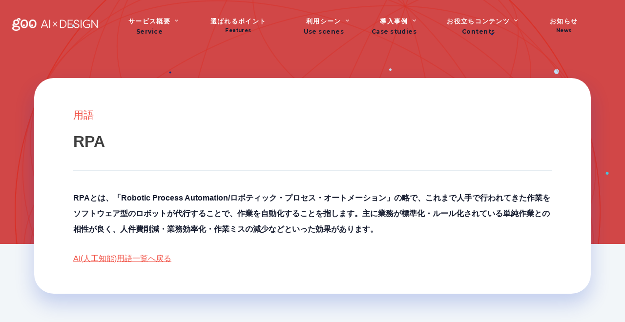

--- FILE ---
content_type: text/html; charset=UTF-8
request_url: https://aixdesign.goo.ne.jp/glossary/rpa/
body_size: 30218
content:
<!doctype html>
<html dir="ltr" lang="ja" prefix="og: https://ogp.me/ns#">
<head>
	<meta charset="UTF-8">
	<meta name="viewport" content="width=device-width, initial-scale=1">
	<link rel="profile" href="https://gmpg.org/xfn/11">
	<link rel="stylesheet" href="/css/sanitize.css" />
	<link rel="stylesheet" href="/css/common.css?ver=20230703" />
	<link rel="stylesheet" href="/css/material.css?ver=20200219" />
	<link rel="stylesheet" href="/css/glossary.css?ver=20200219" /><title>RPA - goo AI x DESIGN(エーアイクロスデザイン)</title>

		<!-- All in One SEO 4.7.0 - aioseo.com -->
		<meta name="description" content="RPAとは、「Robotic Process Automation/ロボティック・プロセス・オートメーション」" />
		<meta name="robots" content="max-image-preview:large" />
		<link rel="canonical" href="https://aixdesign.goo.ne.jp/glossary/rpa/" />
		<meta name="generator" content="All in One SEO (AIOSEO) 4.7.0" />
		<meta property="og:locale" content="ja_JP" />
		<meta property="og:site_name" content="goo AI x DESIGN(エーアイクロスデザイン) -" />
		<meta property="og:type" content="article" />
		<meta property="og:title" content="RPA - goo AI x DESIGN(エーアイクロスデザイン)" />
		<meta property="og:description" content="RPAとは、「Robotic Process Automation/ロボティック・プロセス・オートメーション」" />
		<meta property="og:url" content="https://aixdesign.goo.ne.jp/glossary/rpa/" />
		<meta property="article:published_time" content="2019-09-18T07:02:22+00:00" />
		<meta property="article:modified_time" content="2019-09-18T07:02:22+00:00" />
		<meta name="twitter:card" content="summary_large_image" />
		<meta name="twitter:title" content="RPA - goo AI x DESIGN(エーアイクロスデザイン)" />
		<meta name="twitter:description" content="RPAとは、「Robotic Process Automation/ロボティック・プロセス・オートメーション」" />
		<script type="application/ld+json" class="aioseo-schema">
			{"@context":"https:\/\/schema.org","@graph":[{"@type":"BreadcrumbList","@id":"https:\/\/aixdesign.goo.ne.jp\/glossary\/rpa\/#breadcrumblist","itemListElement":[{"@type":"ListItem","@id":"https:\/\/aixdesign.goo.ne.jp\/#listItem","position":1,"name":"\u5bb6","item":"https:\/\/aixdesign.goo.ne.jp\/","nextItem":"https:\/\/aixdesign.goo.ne.jp\/glossary\/rpa\/#listItem"},{"@type":"ListItem","@id":"https:\/\/aixdesign.goo.ne.jp\/glossary\/rpa\/#listItem","position":2,"name":"RPA","previousItem":"https:\/\/aixdesign.goo.ne.jp\/#listItem"}]},{"@type":"Organization","@id":"https:\/\/aixdesign.goo.ne.jp\/#organization","name":"goo AI x DESIGN(\u30a8\u30fc\u30a2\u30a4\u30af\u30ed\u30b9\u30c7\u30b6\u30a4\u30f3)","url":"https:\/\/aixdesign.goo.ne.jp\/"},{"@type":"WebPage","@id":"https:\/\/aixdesign.goo.ne.jp\/glossary\/rpa\/#webpage","url":"https:\/\/aixdesign.goo.ne.jp\/glossary\/rpa\/","name":"RPA - goo AI x DESIGN(\u30a8\u30fc\u30a2\u30a4\u30af\u30ed\u30b9\u30c7\u30b6\u30a4\u30f3)","description":"RPA\u3068\u306f\u3001\u300cRobotic Process Automation\/\u30ed\u30dc\u30c6\u30a3\u30c3\u30af\u30fb\u30d7\u30ed\u30bb\u30b9\u30fb\u30aa\u30fc\u30c8\u30e1\u30fc\u30b7\u30e7\u30f3\u300d","inLanguage":"ja","isPartOf":{"@id":"https:\/\/aixdesign.goo.ne.jp\/#website"},"breadcrumb":{"@id":"https:\/\/aixdesign.goo.ne.jp\/glossary\/rpa\/#breadcrumblist"},"datePublished":"2019-09-18T16:02:22+09:00","dateModified":"2019-09-18T16:02:22+09:00"},{"@type":"WebSite","@id":"https:\/\/aixdesign.goo.ne.jp\/#website","url":"https:\/\/aixdesign.goo.ne.jp\/","name":"goo AI x DESIGN(\u30a8\u30fc\u30a2\u30a4\u30af\u30ed\u30b9\u30c7\u30b6\u30a4\u30f3)","inLanguage":"ja","publisher":{"@id":"https:\/\/aixdesign.goo.ne.jp\/#organization"}}]}
		</script>
		<!-- All in One SEO -->

<script type="text/javascript" id="wpp-js" src="https://aixdesign.goo.ne.jp/wp/wp-content/plugins/wordpress-popular-posts/assets/js/wpp.min.js" data-sampling="0" data-sampling-rate="100" data-api-url="https://aixdesign.goo.ne.jp/wp-json/wordpress-popular-posts" data-post-id="15" data-token="257b5903c1" data-lang="0" data-debug="0"></script>
<link rel="alternate" type="application/rss+xml" title="goo AI x DESIGN(エーアイクロスデザイン) &raquo; フィード" href="https://aixdesign.goo.ne.jp/feed/" />
<link rel="alternate" type="application/rss+xml" title="goo AI x DESIGN(エーアイクロスデザイン) &raquo; コメントフィード" href="https://aixdesign.goo.ne.jp/comments/feed/" />
<script type="text/javascript">
/* <![CDATA[ */
window._wpemojiSettings = {"baseUrl":"https:\/\/s.w.org\/images\/core\/emoji\/15.0.3\/72x72\/","ext":".png","svgUrl":"https:\/\/s.w.org\/images\/core\/emoji\/15.0.3\/svg\/","svgExt":".svg","source":{"concatemoji":"https:\/\/aixdesign.goo.ne.jp\/wp\/wp-includes\/js\/wp-emoji-release.min.js?ver=6.6.4"}};
/*! This file is auto-generated */
!function(i,n){var o,s,e;function c(e){try{var t={supportTests:e,timestamp:(new Date).valueOf()};sessionStorage.setItem(o,JSON.stringify(t))}catch(e){}}function p(e,t,n){e.clearRect(0,0,e.canvas.width,e.canvas.height),e.fillText(t,0,0);var t=new Uint32Array(e.getImageData(0,0,e.canvas.width,e.canvas.height).data),r=(e.clearRect(0,0,e.canvas.width,e.canvas.height),e.fillText(n,0,0),new Uint32Array(e.getImageData(0,0,e.canvas.width,e.canvas.height).data));return t.every(function(e,t){return e===r[t]})}function u(e,t,n){switch(t){case"flag":return n(e,"\ud83c\udff3\ufe0f\u200d\u26a7\ufe0f","\ud83c\udff3\ufe0f\u200b\u26a7\ufe0f")?!1:!n(e,"\ud83c\uddfa\ud83c\uddf3","\ud83c\uddfa\u200b\ud83c\uddf3")&&!n(e,"\ud83c\udff4\udb40\udc67\udb40\udc62\udb40\udc65\udb40\udc6e\udb40\udc67\udb40\udc7f","\ud83c\udff4\u200b\udb40\udc67\u200b\udb40\udc62\u200b\udb40\udc65\u200b\udb40\udc6e\u200b\udb40\udc67\u200b\udb40\udc7f");case"emoji":return!n(e,"\ud83d\udc26\u200d\u2b1b","\ud83d\udc26\u200b\u2b1b")}return!1}function f(e,t,n){var r="undefined"!=typeof WorkerGlobalScope&&self instanceof WorkerGlobalScope?new OffscreenCanvas(300,150):i.createElement("canvas"),a=r.getContext("2d",{willReadFrequently:!0}),o=(a.textBaseline="top",a.font="600 32px Arial",{});return e.forEach(function(e){o[e]=t(a,e,n)}),o}function t(e){var t=i.createElement("script");t.src=e,t.defer=!0,i.head.appendChild(t)}"undefined"!=typeof Promise&&(o="wpEmojiSettingsSupports",s=["flag","emoji"],n.supports={everything:!0,everythingExceptFlag:!0},e=new Promise(function(e){i.addEventListener("DOMContentLoaded",e,{once:!0})}),new Promise(function(t){var n=function(){try{var e=JSON.parse(sessionStorage.getItem(o));if("object"==typeof e&&"number"==typeof e.timestamp&&(new Date).valueOf()<e.timestamp+604800&&"object"==typeof e.supportTests)return e.supportTests}catch(e){}return null}();if(!n){if("undefined"!=typeof Worker&&"undefined"!=typeof OffscreenCanvas&&"undefined"!=typeof URL&&URL.createObjectURL&&"undefined"!=typeof Blob)try{var e="postMessage("+f.toString()+"("+[JSON.stringify(s),u.toString(),p.toString()].join(",")+"));",r=new Blob([e],{type:"text/javascript"}),a=new Worker(URL.createObjectURL(r),{name:"wpTestEmojiSupports"});return void(a.onmessage=function(e){c(n=e.data),a.terminate(),t(n)})}catch(e){}c(n=f(s,u,p))}t(n)}).then(function(e){for(var t in e)n.supports[t]=e[t],n.supports.everything=n.supports.everything&&n.supports[t],"flag"!==t&&(n.supports.everythingExceptFlag=n.supports.everythingExceptFlag&&n.supports[t]);n.supports.everythingExceptFlag=n.supports.everythingExceptFlag&&!n.supports.flag,n.DOMReady=!1,n.readyCallback=function(){n.DOMReady=!0}}).then(function(){return e}).then(function(){var e;n.supports.everything||(n.readyCallback(),(e=n.source||{}).concatemoji?t(e.concatemoji):e.wpemoji&&e.twemoji&&(t(e.twemoji),t(e.wpemoji)))}))}((window,document),window._wpemojiSettings);
/* ]]> */
</script>
<style id='wp-emoji-styles-inline-css' type='text/css'>

	img.wp-smiley, img.emoji {
		display: inline !important;
		border: none !important;
		box-shadow: none !important;
		height: 1em !important;
		width: 1em !important;
		margin: 0 0.07em !important;
		vertical-align: -0.1em !important;
		background: none !important;
		padding: 0 !important;
	}
</style>
<link rel='stylesheet' id='wp-block-library-css' href='https://aixdesign.goo.ne.jp/wp/wp-includes/css/dist/block-library/style.min.css?ver=6.6.4' type='text/css' media='all' />
<link rel='stylesheet' id='axd_block-cgb-style-css-css' href='https://aixdesign.goo.ne.jp/wp/wp-content/plugins/axd-block/dist/blocks.style.build.css' type='text/css' media='all' />
<style id='classic-theme-styles-inline-css' type='text/css'>
/*! This file is auto-generated */
.wp-block-button__link{color:#fff;background-color:#32373c;border-radius:9999px;box-shadow:none;text-decoration:none;padding:calc(.667em + 2px) calc(1.333em + 2px);font-size:1.125em}.wp-block-file__button{background:#32373c;color:#fff;text-decoration:none}
</style>
<style id='global-styles-inline-css' type='text/css'>
:root{--wp--preset--aspect-ratio--square: 1;--wp--preset--aspect-ratio--4-3: 4/3;--wp--preset--aspect-ratio--3-4: 3/4;--wp--preset--aspect-ratio--3-2: 3/2;--wp--preset--aspect-ratio--2-3: 2/3;--wp--preset--aspect-ratio--16-9: 16/9;--wp--preset--aspect-ratio--9-16: 9/16;--wp--preset--color--black: #000000;--wp--preset--color--cyan-bluish-gray: #abb8c3;--wp--preset--color--white: #ffffff;--wp--preset--color--pale-pink: #f78da7;--wp--preset--color--vivid-red: #cf2e2e;--wp--preset--color--luminous-vivid-orange: #ff6900;--wp--preset--color--luminous-vivid-amber: #fcb900;--wp--preset--color--light-green-cyan: #7bdcb5;--wp--preset--color--vivid-green-cyan: #00d084;--wp--preset--color--pale-cyan-blue: #8ed1fc;--wp--preset--color--vivid-cyan-blue: #0693e3;--wp--preset--color--vivid-purple: #9b51e0;--wp--preset--gradient--vivid-cyan-blue-to-vivid-purple: linear-gradient(135deg,rgba(6,147,227,1) 0%,rgb(155,81,224) 100%);--wp--preset--gradient--light-green-cyan-to-vivid-green-cyan: linear-gradient(135deg,rgb(122,220,180) 0%,rgb(0,208,130) 100%);--wp--preset--gradient--luminous-vivid-amber-to-luminous-vivid-orange: linear-gradient(135deg,rgba(252,185,0,1) 0%,rgba(255,105,0,1) 100%);--wp--preset--gradient--luminous-vivid-orange-to-vivid-red: linear-gradient(135deg,rgba(255,105,0,1) 0%,rgb(207,46,46) 100%);--wp--preset--gradient--very-light-gray-to-cyan-bluish-gray: linear-gradient(135deg,rgb(238,238,238) 0%,rgb(169,184,195) 100%);--wp--preset--gradient--cool-to-warm-spectrum: linear-gradient(135deg,rgb(74,234,220) 0%,rgb(151,120,209) 20%,rgb(207,42,186) 40%,rgb(238,44,130) 60%,rgb(251,105,98) 80%,rgb(254,248,76) 100%);--wp--preset--gradient--blush-light-purple: linear-gradient(135deg,rgb(255,206,236) 0%,rgb(152,150,240) 100%);--wp--preset--gradient--blush-bordeaux: linear-gradient(135deg,rgb(254,205,165) 0%,rgb(254,45,45) 50%,rgb(107,0,62) 100%);--wp--preset--gradient--luminous-dusk: linear-gradient(135deg,rgb(255,203,112) 0%,rgb(199,81,192) 50%,rgb(65,88,208) 100%);--wp--preset--gradient--pale-ocean: linear-gradient(135deg,rgb(255,245,203) 0%,rgb(182,227,212) 50%,rgb(51,167,181) 100%);--wp--preset--gradient--electric-grass: linear-gradient(135deg,rgb(202,248,128) 0%,rgb(113,206,126) 100%);--wp--preset--gradient--midnight: linear-gradient(135deg,rgb(2,3,129) 0%,rgb(40,116,252) 100%);--wp--preset--font-size--small: 13px;--wp--preset--font-size--medium: 20px;--wp--preset--font-size--large: 36px;--wp--preset--font-size--x-large: 42px;--wp--preset--spacing--20: 0.44rem;--wp--preset--spacing--30: 0.67rem;--wp--preset--spacing--40: 1rem;--wp--preset--spacing--50: 1.5rem;--wp--preset--spacing--60: 2.25rem;--wp--preset--spacing--70: 3.38rem;--wp--preset--spacing--80: 5.06rem;--wp--preset--shadow--natural: 6px 6px 9px rgba(0, 0, 0, 0.2);--wp--preset--shadow--deep: 12px 12px 50px rgba(0, 0, 0, 0.4);--wp--preset--shadow--sharp: 6px 6px 0px rgba(0, 0, 0, 0.2);--wp--preset--shadow--outlined: 6px 6px 0px -3px rgba(255, 255, 255, 1), 6px 6px rgba(0, 0, 0, 1);--wp--preset--shadow--crisp: 6px 6px 0px rgba(0, 0, 0, 1);}:where(.is-layout-flex){gap: 0.5em;}:where(.is-layout-grid){gap: 0.5em;}body .is-layout-flex{display: flex;}.is-layout-flex{flex-wrap: wrap;align-items: center;}.is-layout-flex > :is(*, div){margin: 0;}body .is-layout-grid{display: grid;}.is-layout-grid > :is(*, div){margin: 0;}:where(.wp-block-columns.is-layout-flex){gap: 2em;}:where(.wp-block-columns.is-layout-grid){gap: 2em;}:where(.wp-block-post-template.is-layout-flex){gap: 1.25em;}:where(.wp-block-post-template.is-layout-grid){gap: 1.25em;}.has-black-color{color: var(--wp--preset--color--black) !important;}.has-cyan-bluish-gray-color{color: var(--wp--preset--color--cyan-bluish-gray) !important;}.has-white-color{color: var(--wp--preset--color--white) !important;}.has-pale-pink-color{color: var(--wp--preset--color--pale-pink) !important;}.has-vivid-red-color{color: var(--wp--preset--color--vivid-red) !important;}.has-luminous-vivid-orange-color{color: var(--wp--preset--color--luminous-vivid-orange) !important;}.has-luminous-vivid-amber-color{color: var(--wp--preset--color--luminous-vivid-amber) !important;}.has-light-green-cyan-color{color: var(--wp--preset--color--light-green-cyan) !important;}.has-vivid-green-cyan-color{color: var(--wp--preset--color--vivid-green-cyan) !important;}.has-pale-cyan-blue-color{color: var(--wp--preset--color--pale-cyan-blue) !important;}.has-vivid-cyan-blue-color{color: var(--wp--preset--color--vivid-cyan-blue) !important;}.has-vivid-purple-color{color: var(--wp--preset--color--vivid-purple) !important;}.has-black-background-color{background-color: var(--wp--preset--color--black) !important;}.has-cyan-bluish-gray-background-color{background-color: var(--wp--preset--color--cyan-bluish-gray) !important;}.has-white-background-color{background-color: var(--wp--preset--color--white) !important;}.has-pale-pink-background-color{background-color: var(--wp--preset--color--pale-pink) !important;}.has-vivid-red-background-color{background-color: var(--wp--preset--color--vivid-red) !important;}.has-luminous-vivid-orange-background-color{background-color: var(--wp--preset--color--luminous-vivid-orange) !important;}.has-luminous-vivid-amber-background-color{background-color: var(--wp--preset--color--luminous-vivid-amber) !important;}.has-light-green-cyan-background-color{background-color: var(--wp--preset--color--light-green-cyan) !important;}.has-vivid-green-cyan-background-color{background-color: var(--wp--preset--color--vivid-green-cyan) !important;}.has-pale-cyan-blue-background-color{background-color: var(--wp--preset--color--pale-cyan-blue) !important;}.has-vivid-cyan-blue-background-color{background-color: var(--wp--preset--color--vivid-cyan-blue) !important;}.has-vivid-purple-background-color{background-color: var(--wp--preset--color--vivid-purple) !important;}.has-black-border-color{border-color: var(--wp--preset--color--black) !important;}.has-cyan-bluish-gray-border-color{border-color: var(--wp--preset--color--cyan-bluish-gray) !important;}.has-white-border-color{border-color: var(--wp--preset--color--white) !important;}.has-pale-pink-border-color{border-color: var(--wp--preset--color--pale-pink) !important;}.has-vivid-red-border-color{border-color: var(--wp--preset--color--vivid-red) !important;}.has-luminous-vivid-orange-border-color{border-color: var(--wp--preset--color--luminous-vivid-orange) !important;}.has-luminous-vivid-amber-border-color{border-color: var(--wp--preset--color--luminous-vivid-amber) !important;}.has-light-green-cyan-border-color{border-color: var(--wp--preset--color--light-green-cyan) !important;}.has-vivid-green-cyan-border-color{border-color: var(--wp--preset--color--vivid-green-cyan) !important;}.has-pale-cyan-blue-border-color{border-color: var(--wp--preset--color--pale-cyan-blue) !important;}.has-vivid-cyan-blue-border-color{border-color: var(--wp--preset--color--vivid-cyan-blue) !important;}.has-vivid-purple-border-color{border-color: var(--wp--preset--color--vivid-purple) !important;}.has-vivid-cyan-blue-to-vivid-purple-gradient-background{background: var(--wp--preset--gradient--vivid-cyan-blue-to-vivid-purple) !important;}.has-light-green-cyan-to-vivid-green-cyan-gradient-background{background: var(--wp--preset--gradient--light-green-cyan-to-vivid-green-cyan) !important;}.has-luminous-vivid-amber-to-luminous-vivid-orange-gradient-background{background: var(--wp--preset--gradient--luminous-vivid-amber-to-luminous-vivid-orange) !important;}.has-luminous-vivid-orange-to-vivid-red-gradient-background{background: var(--wp--preset--gradient--luminous-vivid-orange-to-vivid-red) !important;}.has-very-light-gray-to-cyan-bluish-gray-gradient-background{background: var(--wp--preset--gradient--very-light-gray-to-cyan-bluish-gray) !important;}.has-cool-to-warm-spectrum-gradient-background{background: var(--wp--preset--gradient--cool-to-warm-spectrum) !important;}.has-blush-light-purple-gradient-background{background: var(--wp--preset--gradient--blush-light-purple) !important;}.has-blush-bordeaux-gradient-background{background: var(--wp--preset--gradient--blush-bordeaux) !important;}.has-luminous-dusk-gradient-background{background: var(--wp--preset--gradient--luminous-dusk) !important;}.has-pale-ocean-gradient-background{background: var(--wp--preset--gradient--pale-ocean) !important;}.has-electric-grass-gradient-background{background: var(--wp--preset--gradient--electric-grass) !important;}.has-midnight-gradient-background{background: var(--wp--preset--gradient--midnight) !important;}.has-small-font-size{font-size: var(--wp--preset--font-size--small) !important;}.has-medium-font-size{font-size: var(--wp--preset--font-size--medium) !important;}.has-large-font-size{font-size: var(--wp--preset--font-size--large) !important;}.has-x-large-font-size{font-size: var(--wp--preset--font-size--x-large) !important;}
:where(.wp-block-post-template.is-layout-flex){gap: 1.25em;}:where(.wp-block-post-template.is-layout-grid){gap: 1.25em;}
:where(.wp-block-columns.is-layout-flex){gap: 2em;}:where(.wp-block-columns.is-layout-grid){gap: 2em;}
:root :where(.wp-block-pullquote){font-size: 1.5em;line-height: 1.6;}
</style>
<link rel='stylesheet' id='wordpress-popular-posts-css-css' href='https://aixdesign.goo.ne.jp/wp/wp-content/plugins/wordpress-popular-posts/assets/css/wpp.css?ver=7.0.1' type='text/css' media='all' />
<link rel='stylesheet' id='axd-style-css' href='https://aixdesign.goo.ne.jp/wp/wp-content/themes/axd/style.css?ver=6.6.4' type='text/css' media='all' />
<link rel="https://api.w.org/" href="https://aixdesign.goo.ne.jp/wp-json/" /><link rel="alternate" title="JSON" type="application/json" href="https://aixdesign.goo.ne.jp/wp-json/wp/v2/glossary/15" /><link rel="EditURI" type="application/rsd+xml" title="RSD" href="https://aixdesign.goo.ne.jp/wp/xmlrpc.php?rsd" />
<link rel='shortlink' href='https://aixdesign.goo.ne.jp/?p=15' />
<link rel="alternate" title="oEmbed (JSON)" type="application/json+oembed" href="https://aixdesign.goo.ne.jp/wp-json/oembed/1.0/embed?url=https%3A%2F%2Faixdesign.goo.ne.jp%2Fglossary%2Frpa%2F" />
<link rel="alternate" title="oEmbed (XML)" type="text/xml+oembed" href="https://aixdesign.goo.ne.jp/wp-json/oembed/1.0/embed?url=https%3A%2F%2Faixdesign.goo.ne.jp%2Fglossary%2Frpa%2F&#038;format=xml" />
            <style id="wpp-loading-animation-styles">@-webkit-keyframes bgslide{from{background-position-x:0}to{background-position-x:-200%}}@keyframes bgslide{from{background-position-x:0}to{background-position-x:-200%}}.wpp-widget-block-placeholder,.wpp-shortcode-placeholder{margin:0 auto;width:60px;height:3px;background:#dd3737;background:linear-gradient(90deg,#dd3737 0%,#571313 10%,#dd3737 100%);background-size:200% auto;border-radius:3px;-webkit-animation:bgslide 1s infinite linear;animation:bgslide 1s infinite linear}</style>
            
</head>

<body class="glossary-template-default single single-glossary postid-15">
<script>
dataLayer = [{'template': 'pc','rwd': 1}];
var u = navigator.userAgent;if((/android/i.test(u)&&/mobile/i.test(u))||(!/ipad/i.test(u)&&/ip(hone|od)/i.test(u))){dataLayer[0].template = 'sp';}
</script>

<!-- Google Tag Manager -->
<noscript><iframe src="//www.googletagmanager.com/ns.html?id=GTM-TD6N6J7"
height="0" width="0" style="display:none;visibility:hidden"></iframe></noscript>
<script>(function(w,d,s,l,i){w[l]=w[l]||[];w[l].push({'gtm.start':
new Date().getTime(),event:'gtm.js'});var f=d.getElementsByTagName(s)[0],
j=d.createElement(s),dl=l!='dataLayer'?'&l='+l:'';j.async=true;j.src=
'//www.googletagmanager.com/gtm.js?id='+i+dl;f.parentNode.insertBefore(j,f);
})(window,document,'script','dataLayer','GTM-TD6N6J7');</script>
<!-- End Google Tag Manager -->

<header id="top">
	<div class="logo">
		<a href="/">
			<picture>
				<source media="(max-width: 750px)" srcset="/images/header1_sp.png" />
				<img src="/images/header1.png" width="205" height="31" srcset="/images/header1_2x.png 2x" alt="goo AI x Design" />
			</picture>
			<picture>
				<source media="(max-width: 750px)" srcset="/images/header1_2_sp.png" />
				<img src="/images/header1_2.png" width="205" height="31" srcset="/images/header1_2_2x.png 2x" alt="goo AI x Design" />
			</picture>
		</a>
	</div>
	<div id="header1">
		<ul>
			<li class="pc pulldown">
				<div class="header1-1-2"><span class="header1-1-2-1">サービス概要</span><span>Service</span></div>
				<ul class="pulldown-content">
					<li>
						<a href="/#index21">
							<img class="header1-1-1-1" src="/images/header1_2.png" width="103" height="15" srcset="/images/header1_2_2x.png 2x" alt="goo AI x Design" />
							<img class="header1-1-1-2" src="/images/header1_2x.png" width="103" height="15" srcset="/images/header1_2x.png 2x" alt="goo AI x Design" />
							とは
						</a>
					</li>
					<li><a href="/#index24">導入の流れ</a></li>
					<li><a href="/technology.html">機能・技術</a></li>
				</ul>
			</li>
			<li class="sp"><a href="/#index21"><span class="header4-1-1">サービス概要</span><img class="header4-1" src="/images/header1_2x.png" width="103" height="15" srcset="/images/header1_2x.png 2x" alt="goo AI x Design" /><br />とは</a></li>
			<li class="sp"><a href="/#index24"><span class="header4-1-1">サービス概要</span>導入の流れ<span>Steps</span></a></li>
			<li class="sp"><a href="/technology.html"><span class="header4-1-1">サービス概要</span>機能・技術<span>Technology</span></a></li>
			<li><a href="/#index22">選ばれる<br class="sp" />ポイント<span>Features</span></a></li>
			<li class="pulldown">
				<div class="header1-1-2"><a href="/#index25" class="header1-1-2-1">利用シーン</a><span>Use scenes</span></div>
				<ul class="pulldown-content pc">
					<li><a href="/usecases/character.html">キャラクター<br>チャットボット</a></li>
					<li><a href="/usecases/agent.html">エージェント<br>チャットボット</a></li>
					<li><a href="/usecases/faq.html">FAQ<br>チャットボット</a></li>
				</ul>
			</li>
			<li class="sp"><a href="/usecases/character.html"><span class="header4-1-1">利用シーン</span>キャラクター<br>チャットボット</a></li>
			<li class="sp"><a href="/usecases/agent.html"><span class="header4-1-1">利用シーン</span>エージェント<br>チャットボット</a></li>
			<li class="sp"><a href="/usecases/faq.html"><span class="header4-1-1">利用シーン</span>FAQ<br>チャットボット</a></li>
			<li class="pulldown pc">
				<div class="header1-1-2"><span class="header1-1-2-1">導入事例</span><span>Case studies</span></div>
				<ul class="pulldown-content pc">
					<li><a href="/#index23">導入事例</a></li>
					<li><a href="/cases/">インタビュー</a></li>
				</ul>
			</li>
			<li class="sp"><a href="/#index23"><span class="header4-1-1">導入事例</span>導入事例<span>Case studies</span></a></li>
			<li class="sp"><a href="/cases/"><span class="header4-1-1">導入事例</span>インタビュー<span>Interview</span></a></li>
			<li class="pulldown pc">
				<div class="header1-1-2"><span class="header1-1-2-1">お役立ちコンテンツ</span><span>Contents</span></div>
				<ul class="pulldown-content pc">
					<li><a href="/column/">コラム</a></li>
					<li><a href="/glossary/">AI用語集</a></li>
				</ul>
			</li>
			<li class="sp"><a href="/column/"><span class="header4-1-1">お役立ちコンテンツ</span>コラム<span>Column</span></a></li>
			<li class="sp"><a href="/glossary/"><span class="header4-1-1">お役立ちコンテンツ</span>AI用語集<span>Glossary</span></a></li>
			<li><a href="/news/">お知らせ<span>News</span></a></li>
    </ul>
    <div id="header011">
    </div>
	</div>
	<div id="header2"></div>
</header>
<main>

<section id="main1">
</section>
<section class="glossary">
  <div class="glossaryContainer article">
          <div class="head">
        <span>用語</span>
        <h1>RPA</h1>
      </div>
      <div class="content">
        
				
<p>RPAとは、「Robotic Process Automation/ロボティック・プロセス・オートメーション」の略で、これまで人手で行われてきた作業をソフトウェア型のロボットが代行することで、作業を自動化することを指します。主に業務が標準化・ルール化されている単純作業との相性が良く、人件費削減・業務効率化・作業ミスの減少などといった効果があります。</p>
		        <a class="back" href="/glossary/">AI(人工知能)用語一覧へ戻る</a>
      </div>
      </div>
</section>


</main>
<footer>
	<div class="breadcrumb">
		<ul itemscope itemtype="http://schema.org/BreadcrumbList"><li itemprop="itemListElement" itemscope itemtype="http://schema.org/ListItem"><a href="https://aixdesign.goo.ne.jp" itemprop="item"><span itemprop="name">HOME</span></a><meta itemprop="position" content="1" /></li><li itemprop="itemListElement" itemscope itemtype="http://schema.org/ListItem"><a href="https://aixdesign.goo.ne.jp/glossary" itemprop="item"><span itemprop="name">用語</span></a><meta itemprop="position" content="2" /></li><li itemprop="itemListElement" itemscope itemtype="http://schema.org/ListItem"><span itemprop="name">RPA</span><meta itemprop="position" content="3" /></li></ul>	</div>
	<nav id="footer-around">
		<h3>関連サービス</h3>
		<ul>
			<li><a href="https://searchsolution.goo.ne.jp/" target="_blank">goo Search Solution</a></li>
			<li><a href="https://aisuite.jp/" target="_blank">AI suite</a></li>
		</ul>
	</nav>
	<section id="footer1">
		<div id="footer11">
			<ul>
			<li><a href="https://www.docomo.ne.jp/corporate/" target="_blank">企業情報</a></li>
			<li><a href="/contact.html">お問い合わせ</a></li>
			<li><a href="/material.html">資料請求</a></li>
			<li><a href="https://www.docomo.ne.jp/utility/privacy/" target="_blank">プライバシーポリシー</a></li>
			<li><a href="http://help.goo.ne.jp/help/article/711/" target="_blank">免責事項</a></li>
			<li><a href="/cookie/" target="_blank">ご利用端末からの情報の外部送信について</a></li>
			</ul>
		</div>
		<div id="footer12">
			<picture>
				<img src="/images/footer1_d.png" width="160" height="33" alt="NTT docomo">
			</picture>
			<span>Copyright 2025 NTT DOCOMO, INC. All rights reserved.</span>
		</div>
	</section>
</footer>

<script type="text/javascript" src="https://aixdesign.goo.ne.jp/wp/../js/jquery.js?ver=20240720" id="jquery-js"></script>
<script type="text/javascript" src="https://aixdesign.goo.ne.jp/wp/wp-includes/js/underscore.min.js?ver=1.13.4" id="underscore-js"></script>
<script type="text/javascript" src="https://aixdesign.goo.ne.jp/wp/wp-includes/js/backbone.min.js?ver=1.5.0" id="backbone-js"></script>
<script type="text/javascript" id="wp-api-request-js-extra">
/* <![CDATA[ */
var wpApiSettings = {"root":"https:\/\/aixdesign.goo.ne.jp\/wp-json\/","nonce":"257b5903c1","versionString":"wp\/v2\/"};
/* ]]> */
</script>
<script type="text/javascript" src="https://aixdesign.goo.ne.jp/wp/wp-includes/js/api-request.min.js?ver=6.6.4" id="wp-api-request-js"></script>
<script type="text/javascript" src="https://aixdesign.goo.ne.jp/wp/wp-includes/js/wp-api.min.js?ver=6.6.4" id="wp-api-js"></script>
<script type="text/javascript" src="https://aixdesign.goo.ne.jp/wp/wp-content/themes/axd/js/navigation.js?ver=20151215" id="axd-navigation-js"></script>
<script type="text/javascript" src="https://aixdesign.goo.ne.jp/wp/wp-content/themes/axd/js/skip-link-focus-fix.js?ver=20151215" id="axd-skip-link-focus-fix-js"></script>
<script type="text/javascript" src="https://aixdesign.goo.ne.jp/wp/wp-content/themes/axd/js/common.js?ver=20220218"></script>
<script type="text/javascript">
piAId = '138881';
piCId = '14631';
piHostname = 'pi.pardot.com';

(function() {
	function async_load(){
		var s = document.createElement('script'); s.type = 'text/javascript';
		s.src = ('https:' == document.location.protocol ? 'https://pi' : 'http://cdn') + '.pardot.com/pd.js';
		var c = document.getElementsByTagName('script')[0]; c.parentNode.insertBefore(s, c);
	}
	if(window.attachEvent) { window.attachEvent('onload', async_load); }
	else { window.addEventListener('load', async_load, false); }
})();
</script>
<script id="tagjs" type="text/javascript">
  (function () {
    var tagjs = document.createElement("script");
    var s = document.getElementsByTagName("script")[0];
    tagjs.async = true;
    tagjs.src = "//s.yjtag.jp/tag.js#site=BE5J8tK";
    s.parentNode.insertBefore(tagjs, s);
  }());
</script>
<noscript>
  <iframe src="//b.yjtag.jp/iframe?c=BE5J8tK" width="1" height="1" frameborder="0" scrolling="no" marginheight="0" marginwidth="0"></iframe>
</noscript>
<!-- Sendenkaigi Ad Platform -->
<script type="text/javascript">
(function(s,m,n,t,a,g,h,d,l,r){d=(s[a]||(s[a]={}))[g]||(s[a][g]={});if(d[h])return;d[h]=function(){(d[h+"_queue"]||(d[h+"_queue"]=[])).push(arguments)};l=m.createElement(n);l.charset="utf-8";l.async=true;l.src=t;r=m.getElementsByTagName(n)[0];r.parentNode.insertBefore(l,r)})(window,document,"script","https://cd.ladsp.com/script/pb_pixel2.js","Smn","AdTag","pixel");
Smn.AdTag.pixel({
"smnAdvertiserId":"00014456"
});
</script>
</body>
</html>


--- FILE ---
content_type: text/css
request_url: https://aixdesign.goo.ne.jp/css/common.css?ver=20230703
body_size: 18190
content:
@charset "utf-8";
@import url('https://fonts.googleapis.com/css?family=Montserrat:300,400,700');

body,
div,
pre,
p,
blockquote,
form,
ul,
ol,
li,
fieldset,
dl,
dt,
dd,
h1,
h2,
h3,
h4,
h5,
h6,
table,
th,
td {
  margin: 0;
  padding: 0;
}
body,
div,
pre,
p,
blockquote,
form,
ul,
ol,
li,
fieldset,
dl,
dt,
dd,
h1,
h2,
h3,
h4,
h5,
h6,
table {
  vertical-align: baseline;
}
article,
aside,
details,
figcaption,
figure,
footer,
header,
menu,
nav,
section,
main {
  display: block;
  margin: 0;
  padding: 0;
}
body,
table {
  font-size: 20px;
  line-height: 1;
  color: black;
}
body {
  font-family: 'Hiragino Kaku Gothic Pro', 'メイリオ', 'ＭＳ Ｐゴシック',
    san-serif;
}
img {
  border: 0;
  max-width: 100%;
  height: auto;
}
.montserrat {
  font-family: 'Montserrat', sans-serif;
}

header {
  height: 100px;
  position: fixed;
  display: flex;
  padding: 0 25px;
  justify-content: space-between;
  top: 0;
  left: 0;
  width: 100%;
  /* min-width: 1140px; */
  z-index: 5;
  box-sizing: border-box;
}
header.scroll {
  background: white;
  box-shadow: 0 10px 20px rgba(92, 11, 4, 0.2);
}
header h1, header .logo {
  /* padding-left: 50px; */
  float: left;
  font-size: 0;
  line-height: 100px;
  flex-shrink: 0;
}
header h1 picture, header .logo picture {
  vertical-align: middle;
}
header h1 picture img, header .logo picture img {
  vertical-align: middle;
}
header h1 picture:last-child, header .logo picture:last-child {
  display: none;
}
header.scroll h1 picture:first-child, header.scroll .logo picture:first-child {
  display: none;
}
header.scroll h1 picture:last-child, header.scroll .logo picture:last-child {
  display: block;
}
#header1 {
  /* float: right; */
  /* min-width: 1430px; */
  /* padding: 0 50px; */
  display: flex;
}
#header1 ul {
  list-style-type: none;
  display: flex;
  flex-flow: row; /* justify-content:space-between; */
  align-items: flex-start;
  justify-content: flex-end;
  /* width: 770px; */
  float: left;
  padding-top: 30px;
  margin-right: 10px;
}
#header1 li {
  text-align: center; /*width: 130px;*/
}
#header1 li.pulldown {
  position: relative;
}
#header1 li.pulldown .header1-1-2 {
  /* width: 180px; */
  padding: 0 15px 20px 15px;
}
#header1 li.pulldown .header1-1-2 .header1-1-2-1 {
  padding: 0 25px 0 25px;
}
#header1 li:nth-child(5) {
  /*width: 140px;margin-right: 10px;*/
}
#header1 li a {
  text-decoration: none;
  display: block;
  font-weight: bold;
  font-size: 13px;
  line-height: 28px;
  letter-spacing: 0.1em;
  color: white;
  padding: 0 30px;
  word-break: keep-all;
}
#header1 li.pulldown .header1-1-2 > *:first-child {
  text-decoration: none;
  display: block;
  font-weight: bold;
  font-size: 13px;
  line-height: 28px;
  letter-spacing: 0.1em;
  color: white;
  position: relative;
}
header.scroll #header1 li a {
  color: #171d30;
}
header.scroll #header1 li.pulldown .header1-1-2 span:first-child {
  color: #171d30;
}
#header1 li a span {
  display: block;
  font-family: 'Montserrat', sans-serif;
  font-weight: 700;
  font-size: 11px;
  line-height: 14px;
  letter-spacing: 0.04em;
  color: #171d30;
}
#header1 li.pulldown .header1-1-2 span:last-child {
  display: block;
  font-family: 'Montserrat', sans-serif;
  font-weight: 700;
  font-size: 12px;
  line-height: 14px;
  letter-spacing: 0.04em;
  color: #171d30;
}
header.scroll #header1 li a span {
  font-weight: 300;
  color: #cc3333;
}
header.scroll #header1 li.pulldown a:first-child {
  color: #171d30;
}
header.scroll #header1 li.pulldown .header1-1-2 span:last-child {
  font-weight: 300;
  color: #cc3333;
}
#header011 {
  /* width: 34%; */
  display: flex;
  flex-direction: row-reverse;
}
#header11 {
  padding-right: 20px;
  padding-top: 20px;
}
#header11:first-child {
  padding-right: 0;
}
#header11 a {
  display: block;
  text-decoration: none;
  width: 180px;
  height: 60px;
  font-size: 18px;
  color: #171d30;
  font-family: 'Montserrat', sans-serif;
  font-weight: 700;
  text-align: center;
  border-radius: 6px;
  background: white;
  box-shadow: 0 10px 20px rgba(92, 11, 4, 0.2);
  transition: opacity 0.3s;
  display: flex;
  justify-content: center;
  align-items: center;
  line-height: 1.3;
}
header.scroll #header11:first-child a {
  background: #f15246;
  box-shadow: none;
  color: #fff;
}
header.scroll #header11:last-child a {
  background: #24367a;
  box-shadow: none;
  color: #fff;
}
#header1 ul li ul.pulldown-content{
  display: none;
  flex-wrap: wrap;
  justify-content: center;
  background-color: #fff;
  padding-top: 0;
  margin: auto;
  border-radius: 10px;
  overflow: hidden;
  position: absolute;
  top: 57px;
  left: -50%;
  right: -50%;
  width: 180px;
  box-shadow: 0 10px 20px rgba(92, 11, 4, 0.2);
}
#header1 ul li ul.pulldown-content li {
  width: 100%;
}
#header1 ul li ul.pulldown-content li a {
  color: #000;
  padding: 12px 20px;
  line-height: 1.3;
}
.br-pc {
  display: none;
}
#header2 {
  display: none;
}

main {
  min-width: 1140px;
}
#main1 {
  background: rgba(204, 51, 51, 0.9) url(../images/main1.png) no-repeat;
  background-position: calc(50% + 55px) center;
  background-size: 1330px 500px;
  height: 500px;
  display: flex;
  flex-flow: row wrap;
  justify-content: center;
  align-items: center;
  box-sizing: border-box;
}
#main1 h2, #main1 h1 {
  font-size: 79px;
  line-height: 104px;
  color: white;
  font-weight: normal;
  text-align: center;
  position: relative;
  width: 100%;
}
#main1 h2 span, #main1 h1 span, #main1 p span {
  display: block;
  font-size: 40px;
  line-height: 40px;
  letter-spacing: 0.1em;
  color: white;
  font-weight: bold;
}


#main1 h2 span.sub, #main1 h1 span.sub, #main1 p span.sub {
  position: absolute;
  font-size: 24px;
  bottom: -84px;
  width: 100%;
  text-align: center;
}
#main1 h2 span.sub::before, #main1 h2 span.sub::after, #main1 h1 span.sub::before, #main1 h1 span.sub::after, #main1 p span.sub::before, #main1 p span.sub::after {
  content: '―';
  margin: 0 0.5em;
}
footer {
  background: #24367a;
}
footer .breadcrumb {
  background-color: #7682ac;
}
footer .breadcrumb ul {
  width: 1140px;
  margin: 0 auto;
  list-style-type: none;
  display: flex;
  color: #fff;
  font-size: 13px;
  padding: 13px 0;
}
footer .breadcrumb ul li {
  margin-right: 1em;
}
footer .breadcrumb ul li::after {
  content: '　/';
}
footer .breadcrumb ul li:last-child::after {
  content: '';
}
footer .breadcrumb ul li a {
  color: #fff;
  text-decoration: none;
}
footer .breadcrumb ul li a:hover {
  text-decoration: underline;
}
#footer-around {
	background: #24367A;
	border-bottom: 1px solid rgba(255, 255, 255, 0.1);
}
#footer-around h3 {
	font-weight: 600;
	font-size: 16px;
	line-height: 160%;
	letter-spacing: 0.04em;
	color: #FFF;
	margin-bottom: 12px;
}
#footer-around ul {
	list-style-type: none;
	color: #FFF;
	font-weight: 300;
	font-size: 14px;
	line-height: 150%;
	letter-spacing: 0.04em;
}
#footer-around li a {
	color: #FFF;
	text-decoration: none;
}
#footer1 {
  height: 150px;
  box-sizing: border-box;
  padding: 55px 0;
  display: flex;
  flex-flow: row-reverse wrap;
  justify-content: space-between;
  align-items: flex-start;
  width: 1140px;
  margin: 0 auto;
}
#footer11 ul {
  list-style-type: none;
  font-size: 14px;
  line-height: 35px;
  width: 600px;
  margin: 0;
}
#footer11 li {
  padding-left: 30px;
  float: left;
}
#footer11 li a {
  color: white;
  text-decoration: none;
}
#footer12 {
  font-size: 12px;
  line-height: 31px;
  color: white;
}
#footer12 picture {
  margin-right: 17px;
  font-size: 0;
}
#footer12 picture img {
  vertical-align: -9px;
}

.wp-block-image figcaption {
  margin-top: .5em;
  margin-bottom: 1em;
  color: #555d66;
  text-align: center;
  font-size: 13px
}


@media screen and (max-width: 1725px) and (min-width: 751px) {
  #header1 li.pulldown .header1-1-2 {
    padding: 0 0 20px;
  }
}

@media screen and (max-width: 1690px) and (min-width: 1511px) {
  #header1 li a {
    padding: 0 25px;
  }
  #header1 li.pulldown .header1-1-2 .header1-1-2-1 {
    padding: 0 20px 0 15px;
  }
}

@media screen and (max-width: 1510px) and (min-width: 1206px) {
  #header1 li a {
    padding: 0 15px;
  }
  #header1 li.pulldown .header1-1-2 .header1-1-2-1 {
    padding: 0 15px;
  }
}

@media screen and (max-width: 1205px) and (min-width: 751px) {
  #header1 li.pulldown .header1-1-2 .header1-1-2-1 {
    padding: 0 15px 0 0;
  }
}

@media screen and (max-width: 1440px) and (min-width: 751px) {
  header {
    padding: 0 8px 0 25px;
  }
  header h1, header .logo {
    /* padding-left: 1.93%; */
  }
  header h1 picture img, header .logo picture img {
    width: 175px;
    height: auto;
  }
  #header1 {
    /* width: 78%; */min-width: auto;
  }
  #header1 ul {
    width: 997px;
    justify-content: space-between;
    margin-right: 20px;
    flex-wrap: nowrap;
  }
  /* #header1 li {width:14%;} */
  #header1 li.pulldown {
    font-size: 12px;
  }
  #header1 li.pulldown .header1-1-2 > *:first-child {
    font-size: 13px;
  }
  #header1 li:nth-child(2) {
    width: 20%;
  }
  #header1 li:nth-child(4) {
    width: 15%;
  }
  #header1 li:nth-child(5) {
    margin-right: 0;
  }
  #header1 li a {
    padding: 0 20px;
    font-size: 13px;
    word-break: keep-all;
  }
  #header1 li a span {
    font-size: 10px;
    line-height: 1;
  }
  #header1 li.pulldown .header1-1-2 {
    padding: 0 0 20px;
  }
  #header1 ul li ul.pulldown-content li a {
    padding: 12px 17px;
  }
  #header011 {
    width: 15%;
    min-width: 130px;
    flex-direction: column;
    justify-content: center;
  }
  #header11 {
    padding-right: 0;
    /* width: 43%; */
    /* margin: 0 2.5%; */
    display: inline-block;
    padding: 0;
  }
  #header11:first-of-type {
    margin-bottom: 4px;
  }
  #header11 a {
    width: 100%;
    font-size: 13px;
    height: auto;
    padding: 1em;
    box-sizing: border-box;
    display: inline-block;
  }
  .br-pc {
    display: block;
  }
}
@media screen and (min-width: 751px) {
  .sp {
    display: none;
  }
  .imgswap :last-child {
    display: none;
  }

  header #header1 li a:hover {
    color: #3b65ff;
  }
  header #header1 li a:hover span {
    color: #3b65ff;
  }
  header.scroll #header1 li a:hover {
    color: #3b65ff;
  }
  header.scroll #header1 li a:hover span {
    color: #3b65ff;
  }
  #header11 a:hover {
    opacity: 0.5;
  }
  #header1 ul li.pulldown:hover .pulldown-content{
    display: block;
  }
  #header1 ul .pulldown-content li a:hover {
    background-color: #3b65ff;
    color: #fff;
  }
  #header1 .header1-1-2 .header1-1-2-1::after {
    content: '';
    width: 5px;
    height: 5px;
    border-bottom: solid 1px #fff;
    border-right: solid 1px #fff;
    top: calc(50% / 1.7);
    transform: rotate(45deg);
    position: absolute;
    margin-left: 10px;
  }
  header.scroll #header1 .header1-1-2 .header1-1-2-1::after {
    content: '';
    width: 5px;
    height: 5px;
    border-bottom: solid 1px #000;
    border-right: solid 1px #000;
    top: calc(50% / 1.7);
    transform: rotate(45deg);
    position: absolute;
    margin-left: 10px;
  }
  #header1 ul .pulldown-content li:first-of-type a {
    display: flex;
    align-items: center;
    justify-content: center;
  }
  #header1 ul .pulldown-content li:first-of-type a img {
    padding-right: 5px;
  }
  #header1 ul .pulldown-content li:first-of-type .header1-1-1-2 {
    display: none;
  }
  #header1 ul .pulldown-content li:first-of-type a:hover .header1-1-1-1 {
    display: none;
  }
  #header1 ul .pulldown-content li:first-of-type a:hover .header1-1-1-2 {
    display: block;
  }
	#footer-around {
		padding: 30px calc(50% - 570px);
	}
	#footer-around li {
		display: inline-block;
		margin-right: 24px;
	}	
	#footer-around li a:hover {
		text-decoration: underline;
	}
}
@media screen and (max-width: 750px) {
  .pc {
    display: none;
  }
  .br-pc {
    display: none;
  }
  .imgswap :first-child {
    display: none;
  }

  p,
  h1,
  h2,
  h3,
  h4,
  h5,
  h6 {
    max-height: 100%;
  }
  body {
    -webkit-text-size-adjust: 100%;
  }

  header {
    height: 120px;
    min-width: 0;
  }
  header h1, header .logo {
    line-height: 120px;
    z-index: 3;
    position: relative;
  }
  header h1 img, header .logo img {
    height: 50px;
    width: auto;
  }
  header.scroll.menu h1 picture:first-child {
    display: block;
  }
  header.scroll.menu h1 picture:last-child {
    display: none;
  }
  #header1 {
    float: none;
    width: 100%;
    height: 100%;
    min-width: auto;
    display: none;
    position: fixed;
    top: 0;
    left: 0;
    background: #24367a; /* url(../images/header1_sp.png) no-repeat 50px 34px*/
    box-sizing: border-box;
    padding-top: 150px;
    padding-bottom: 25px;
    overflow-y: auto;
  }
  header.menu #header1 {
    display: block;
  }
  #header1 ul {
    width: 650px;
    float: none;
    padding-top: 0;
    margin: 0 auto 25px;
    justify-content: space-between;
    flex-wrap: wrap;
  }
  #header1 li {
    width: 320px;
  }
  #header1 li.pulldown {
    width: 320px;
  }
  #header1 li.pulldown:nth-of-type(6) {
    width: 320px;
    position: relative;
  }
  #header1 li.pulldown:nth-of-type(6) .header1-1-2 {
    padding: 0;
  }
  #header1 li.pulldown .header1-1-2 > *:first-child {
    font-size: 32px;
    padding-top: 126px;
    line-height: 52px;
  }
  header.scroll #header1 li.pulldown .header1-1-2 > *:first-child {
    color: #fff;
  }
  #header1 li:nth-of-type(5) {
    width: 320px;
    margin-right: 0;
  }
  #header1 li:nth-of-type(2) .header4-1 {
    width: 255px;
    position: relative;
    top: 8px;
  }
  #header1 li:nth-of-type(3) a {
    padding-top: 100px;
  }
  #header1 li:nth-of-type(4) a {
    padding-top: 100px;
  }
  #header1 li:nth-of-type(5) a {
    padding-top: 100px;
  }
  #header1 li.sp:nth-of-type(11) a,
  #header1 li.sp:nth-of-type(12) a,
  #header1 li.sp:nth-of-type(14) a,
  #header1 li.sp:nth-of-type(15) a {
    padding-top: 100px;
  }
  #header1 li a {
    height: 320px;
    border-radius: 160px;
    background: #1d2d6c;
    font-size: 32px;
    line-height: 52px;
    letter-spacing: 0;
    box-sizing: border-box;
    padding-top: 126px;
    margin-bottom: 10px;
  }
  #header1 li:first-of-type .header1-1-2 {
    height: 320px;
    border-radius: 160px;
    background: #1d2d6c;
    box-sizing: border-box;
    padding-top: 126px;
    margin-bottom: 10px;
  }
  #header1 li:first-of-type .header1-1-2 span:first-child {
    font-size: 32px;
    line-height: 52px;
    letter-spacing: 0;
  }
  header #header1 li.pulldown .header1-1-2 {
    position: relative;
  }
  #header1 li:nth-child(2) a, #header1 li:nth-child(7) a,#header1 li:nth-child(8) a,#header1 li:nth-child(9) a {
    padding-top: 95px;
  }
  #header1 li:nth-child(6) {
    display: block;
  }
  header.scroll #header1 li a {
    color: white;
  }
  header.scroll #header1 li.pulldown .header1-1-2 {
    padding: 0;
  }
  header.scroll #header1 li.pulldown .header1-1-2 span:first-child {
    color: white;
  }
  #header1 li a span {
    font-size: 24px;
    line-height: 28px;
    letter-spacing: 0.02em;
    color: #83b2d2;
    opacity: 1;
    font-weight: bold;
    margin-top: 6px;
  }
  #header1 li a .header4-1-1 {
    font-size: 22px;
    margin-bottom: 10px;
    margin-top: 0;
    font-weight: normal;
  }
  #header1 li.pulldown .header1-1-2 span:last-child {
    font-size: 24px;
    line-height: 28px;
    letter-spacing: 0.02em;
    color: #83b2d2;
    opacity: 1;
    font-weight: 400;
    margin-top: 6px;
    position: absolute;
    left: 0;
    right: 0;
    top: 180px;
    font-family: 'Montserrat', sans-serif;
    font-weight: bold;
  }
  header.scroll #header1 li a span {
    color: #83b2d2;
    font-weight: bold;
    opacity: 1;
  }
  header.scroll #header1 li.pulldown .header1-1-2 span:last-child {
    color: #83b2d2;
    font-weight: 400;
    opacity: 1;
    position: absolute;
    margin: auto;
    left: 0;
    right: 0;
    bottom: 118px;
    font-weight: bold;
  }
  #header011 {
    width: 100%;
    display: block;
  }
  #header11 {
    float: none;
    padding-right: 0;
    padding-top: 0;
    width: 650px;
    margin: 50px auto;
  }
  #header11 a {
    width: auto;
    height: 120px;
    line-height: 120px;
    font-size: 32px;
    border-radius: 8px;
    box-shadow: none;
  }
  header.scroll #header11:first-child a {
    background: white;
    color: #171d30;
  }
  header.scroll #header11:last-child a {
    background: white;
    color: #171d30;
  }
  #header2 {
    display: block;
    width: 120px;
    height: 120px;
    border-radius: 60px;
    background: #e8ecf2 url(../images/header2.png) no-repeat center;
    position: absolute;
    top: 20px;
    right: 20px;
    box-shadow: 0 10px 20px rgba(92, 11, 4, 0.2);
  }
  header.menu #header2 {
    background-image: url(../images/header2_close.png);
    box-shadow: 0 20px 40px rgba(92, 11, 4, 0.2);
  }

  main {
    min-width: 0;
    overflow: hidden;
  }
  #main1 {
    background: rgba(204, 51, 51, 0.9) url(../images/main1_sp.png) no-repeat
      center bottom;
    height: 480px;
    padding-top: 45px;
  }
  #main1 h2, #main1 h1 {
    font-size: 81px;
    line-height: 125px;
  }
  #main1 h2 span.sub, #main1 h1 span.sub {
    font-size: 28px;
  }

  footer {
    height: auto;
    padding: 0;
  }
  #footer-around {
		padding: 56px;
		text-align: center;
	}
	#footer-around h3 {
		margin-bottom: 32px;
    font-size: 28px;
	}
	#footer-around ul {
    font-size: 26px;
	}
	#footer-around li {
		display: block;
		margin-bottom: 24px;
	}
	#footer-around li:last-child {
		margin-bottom: 0;
	}
  footer .breadcrumb ul {
    width: 100%;
    font-size: 22px;
    padding: 30px 40px;
    box-sizing: border-box;
  }
  #footer1 {
    display: block;
    width: auto;
    height: auto;
    padding-top: 58px;
  }
  #footer11 ul {
    font-size: 17px;
    line-height: 31px;
    margin-bottom: 53px;
    text-align: center;
    width: auto;
  }
  #footer11 li {
    padding: 0 8px;
    float: none;
    display: inline-block;
  }
  #footer12 {
    font-size: 22px;
    line-height: 52px;
    text-align: center;
  }
  #footer12 picture {
    margin-right: 0;
    display: block;
    margin-bottom: 25px;
  }
  #footer12 picture img {
    width: 291px;
    height: 57px;
  }
}


--- FILE ---
content_type: text/css
request_url: https://aixdesign.goo.ne.jp/css/material.css?ver=20200219
body_size: 2310
content:
@charset "utf-8";

#material1{width: 70%;height: 100%;position: relative;top:160px;}
.material11{width: 100%;border-radius: 40px;background: white;position: absolute;top: 0;left: 50%;-webkit-transform:translateX(-50%);transform:translateX(-50%);box-shadow: 0 20px 40px rgba(6,46,196,.2);display: -webkit-box;display: flex;-webkit-box-orient: horizontal;-webkit-box-direction: normal;flex-flow: row wrap;}
.material11c{width:100%;padding: 60px;}
#main1 h1.material11c1, .material11c1{width: 100%; color: #171d30; text-align: left}
#main1 h1.material11c1 span.material11c11, .material11c11{font-size: 18px;font-weight: 600;color: #171d30;line-height: 1.8; letter-spacing: 0;}
#main1 h1.material11c1 span.material11c11.big, .material11c11.big{font-size: 24px;}
.material11c2{display: -webkit-box;display: flex;}
.material11c21{width: 50%;height: 100%;margin: 20px 10px 0 0;}
.material11c22{width: 50%;height: 100%;margin: 20px 0 0 10px;}
.material11c221{font-size: 13.5px;line-height: 1.8;font-weight: 600;color: #171d30}
.material11c221.important{color: #f15246;padding: 20px 0 10px;}
.index51c2 input::-webkit-input-placeholder{color: #83b2d2;}
.index51c2 input::-moz-placeholder{color: #83b2d2;}
.index51c2 input:-ms-input-placeholder{color: #83b2d2;}
.index51c2 input::-ms-input-placeholder{color: #83b2d2;}
.index51c2 input::placeholder{color: #83b2d2;}
#kojin1 {
  width: 100%;
  text-align: center;
}
.kojin11 {
  font-size: 13px;
  line-height: 1.5;
  margin: 0 0 50px;
  color: #171d30;
  font-weight: 600;
  letter-spacing: 0.8px;
}
.kojin11 a{color: #f15246;}
#contact51 p{font-size: 24px;letter-spacing: 1.2px;}
.spNewLine{display: none;}

@media screen and (min-width: 1141px){
  #index5.contact5 {background: #f2f6f9;padding: 25vw 0 7vw;}
}

@media screen and (max-width: 1140px){
  #index5.contact5 {background: #f2f6f9;padding: 300px 0 140px;}
}

@media screen and (max-width: 750px){
  .material11c2{display: block;}
  #main1 h1.material11c1 span.material11c11, .material11c11{font-size: 16px;}
  #main1 h1.material11c1 span.material11c11.big, .material11c11.big{font-size: 20px;}
  .material11c21{width: 100%;}
  .material11c22{width: 100%;}
  #index5.contact5{padding-top: 75vw;}
  #index5.contact5.long{padding-top: 100vw;}
  .spNewLine{display: block;}
  .kojin11 {
    font-size: 24px;
  }
}

--- FILE ---
content_type: text/css
request_url: https://aixdesign.goo.ne.jp/css/glossary.css?ver=20200219
body_size: 4408
content:
section.glossary {
  background-color: #f2f6f9;
  padding: 100px 0;
}
section.glossary p {
  text-align: center;
  margin-bottom: 70px;
  color: #171d30;
  font-size: 18px;
  font-weight: bold;
}
section.glossary .glossaryContainer {
  width: 1140px;
  margin: 0 auto;
  background-color: #fff;
  padding: 50px 60px 32px;
  border-radius: 40px;
  box-shadow: 0px 20px 40px 0px rgba(6, 46, 196, 0.2);
  margin-bottom: 80px;
}
section.glossary .glossaryContainer .syllabary {
  display: -webkit-box;
  display: flex;
  padding-bottom: 30px;
  margin-bottom: 30px;
  border-bottom: 1px solid #e5ecf1;
}
section.glossary .glossaryContainer .syllabary:last-child {
  margin: 0;
  padding: 0;
  border: none;
}
section.glossary .glossaryContainer .syllabary h3 {
  color: #f15246;
  font-size: 23px;
  margin-right: 35px;
  flex-shrink: 0;
}
section.glossary .glossaryContainer .syllabary ul {
  list-style-type: none;
  display: -webkit-box;
  display: flex;
  flex-wrap: wrap;
  margin-top: -8px;
}
section.glossary .glossaryContainer .syllabary ul li {
  margin-right: 1em;
  font-size: 18px;
}
section.glossary .glossaryContainer .syllabary ul li::before {
  content: '･';
  color: #97b6d6;
}
section.glossary .glossaryContainer .syllabary ul li a {
  text-decoration: none;
  color: #24367a;
  line-height: 2;
  font-size: 16px;
  font-weight: bold;
}
section.glossary .glossaryContainer .syllabary ul li a:hover {
  color: #3b65ff;
}


section.glossary .glossaryContainer.article {
  margin-top: -440px;
  min-height: 390px;
  padding: 60px 80px;
}
section.glossary .glossaryContainer.article .head {
  border-bottom: 1px solid #e5ecf1;
  margin-bottom: 40px;
}
section.glossary .glossaryContainer.article .head span {
  display: block;
  color: #f15246;
  font-size: 21px;
  margin-bottom: 15px;
}
section.glossary .glossaryContainer.article .head h1 {
  font-size: 32px;
  margin-bottom: 35px;
}
section.glossary .glossaryContainer.article .content {
}
section.glossary .glossaryContainer.article .content p {
  text-align: left;
  font-size: 16px;
  margin-bottom: 2em;
  line-height: 2;
}
section.glossary .glossaryContainer.article .content a.back {
  font-size: 16px;
  color: #f15246;
}


section.glossary .contact {
  text-align: center;
}
section.glossary .contact a {
  text-decoration: none;
  color: #fff;
  width: 320px;
  display: -webkit-box;
  display: flex;
  -webkit-box-pack: center;
          justify-content: center;
  -webkit-box-align: center;
          align-items: center;
  border-radius: 35px;
  background-color: #4ccf96;
  height: 70px;
  margin: 0 auto;
  box-shadow: 0px 10px 30px 0px rgba(6, 46, 196, 0.2);
  -webkit-transition: opacity .3s;
  transition: opacity .3s;
}

section.glossary .contact a:hover {
  opacity: 0.5;
}

@media screen and (max-width: 750px) {
  section.glossary {
    padding: 100px 40px;
  }
  section.glossary p {
    font-size: 36px;
    line-height: 1.7777;
  }
  section.glossary .glossaryContainer {
    width: auto;
    padding: 60px 40px;
    margin-bottom: 100px;
    box-shadow: 0px 40px 80px 0px rgba(6, 46, 196, 0.2);
  }
  section.glossary .glossaryContainer .syllabary {
    -webkit-box-orient: vertical;
    -webkit-box-direction: normal;
            flex-direction: column;
    margin-bottom: 40px;
  }
  section.glossary .glossaryContainer .syllabary h3 {
    font-size: 36px;
    margin-bottom: 20px;
  }
  section.glossary .glossaryContainer .syllabary ul {
    margin-top: 0;
  }
  section.glossary .glossaryContainer .syllabary ul li {
    font-size: 32px;
  }
  section.glossary .glossaryContainer .syllabary ul li a {
    font-size: 22px;
  }


  section.glossary .glossaryContainer.article {
    margin-top: -400px;
    min-height: 390px;
    padding: 80px 50px 110px;
  }
  section.glossary .glossaryContainer.article .head {
    margin-bottom: 50px;
  }
  section.glossary .glossaryContainer.article .head span {
    font-size: 32px;
    margin-bottom: 20px;
  }
  section.glossary .glossaryContainer.article .head h1 {
    font-size: 48px;
    margin-bottom: 50px;
  }
  section.glossary .glossaryContainer.article .content {
  }
  section.glossary .glossaryContainer.article .content p {
    font-size: 28px;
  }
  section.glossary .glossaryContainer.article .content a.back {
    font-size: 28px;
  }


  section.glossary .contact a {
    width: 100%;
    font-size: 28px;
    height: 120px;
    border-radius: 60px;
  }
}

--- FILE ---
content_type: text/css
request_url: https://aixdesign.goo.ne.jp/wp/wp-content/plugins/axd-block/dist/blocks.style.build.css
body_size: 4887
content:
.wp-block-cgb-block-axd-block{background:#ff4500;border:0.2rem solid #292929;color:#292929;margin:0 auto;max-width:740px;padding:2rem}
.wp-block-axd-material{margin:40px 0;text-align:center}.wp-block-axd-material a{width:400px;height:60px;display:inline-block;text-decoration:none;color:#FFFFFF;font-size:18px;line-height:30px;font-weight:bold;letter-spacing:0.02em;-webkit-box-sizing:border-box;box-sizing:border-box;background:#23367A;-webkit-box-shadow:0px 5px 5px rgba(6,46,196,0.1);box-shadow:0px 5px 5px rgba(6,46,196,0.1);border-radius:6px;padding:15px}.wp-block-axd-material a::before{content:'';display:inline-block;width:32px;height:32px;background:url(/images/icon_download.svg) no-repeat center/contain;margin-right:10px;vertical-align:middle}.wp-block-axd-material a:hover,.wp-block-axd-material a:active,.wp-block-axd-material a:visited{color:#FFFFFF}@media only screen and (min-width: 751px){.wp-block-axd-material a{-webkit-transition:opacity 0.3s;-o-transition:opacity 0.3s;transition:opacity 0.3s}.wp-block-axd-material a:hover{opacity:0.5}}@media only screen and (max-width: 750px){.wp-block-axd-material{margin:50px 0}.wp-block-axd-material a{display:block;width:auto;height:120px;font-size:36px;line-height:60px;-webkit-box-shadow:0px 10px 10px rgba(6,46,196,0.1);box-shadow:0px 10px 10px rgba(6,46,196,0.1);border-radius:12px;padding:30px}.wp-block-axd-material a::before{width:64px;height:64px;margin-right:20px}}
.wp-block-axd-contact{margin:40px 0;text-align:center}.wp-block-axd-contact a{width:400px;height:60px;display:inline-block;text-decoration:none;color:#FFFFFF;font-size:18px;line-height:30px;font-weight:bold;letter-spacing:0.02em;-webkit-box-sizing:border-box;box-sizing:border-box;background:#F25247;-webkit-box-shadow:0px 5px 5px rgba(6,46,196,0.1);box-shadow:0px 5px 5px rgba(6,46,196,0.1);border-radius:6px;padding:15px}.wp-block-axd-contact a::before{content:'';display:inline-block;width:32px;height:32px;background:url(/images/icon_mail.svg) no-repeat center/contain;margin-right:10px;vertical-align:middle}.wp-block-axd-contact a:hover,.wp-block-axd-contact a:active,.wp-block-axd-contact a:visited{color:#FFFFFF}@media only screen and (min-width: 751px){.wp-block-axd-contact a{-webkit-transition:opacity 0.3s;-o-transition:opacity 0.3s;transition:opacity 0.3s}.wp-block-axd-contact a:hover{opacity:0.5}}@media only screen and (max-width: 750px){.wp-block-axd-contact{margin:50px 0}.wp-block-axd-contact a{display:block;width:auto;height:120px;font-size:36px;line-height:60px;-webkit-box-shadow:0px 10px 10px rgba(6,46,196,0.1);box-shadow:0px 10px 10px rgba(6,46,196,0.1);border-radius:12px;padding:30px}.wp-block-axd-contact a::before{width:64px;height:64px;margin-right:20px}}
#column11.withSide .columnArticleWrapper article.columnArticle .columnContent .wp-block-axd-related-post{margin:40px 0}#column11.withSide .columnArticleWrapper article.columnArticle .columnContent .wp-block-axd-related-post a{display:block;text-decoration:none;-webkit-box-sizing:border-box;box-sizing:border-box;border:2px solid #E6E6E6;border-radius:6px;padding:25px 25px 25px 20px}@media only screen and (min-width: 751px){#column11.withSide .columnArticleWrapper article.columnArticle .columnContent .wp-block-axd-related-post a{-webkit-transition:opacity 0.3s;-o-transition:opacity 0.3s;transition:opacity 0.3s}#column11.withSide .columnArticleWrapper article.columnArticle .columnContent .wp-block-axd-related-post a:hover{opacity:0.5}}#column11.withSide .columnArticleWrapper article.columnArticle .columnContent .wp-block-axd-related-post a img{float:left;width:150px;margin-right:25px;height:auto}#column11.withSide .columnArticleWrapper article.columnArticle .columnContent .wp-block-axd-related-post a h3{color:#24367A;font-weight:bold;font-size:16px;line-height:24px;margin:0 0 5px;border-left:none;padding:0;clear:none}#column11.withSide .columnArticleWrapper article.columnArticle .columnContent .wp-block-axd-related-post a p{color:#A9ADC1;font-size:14px;line-height:24px;letter-spacing:0.02em;margin:0;text-align:justify}@media only screen and (max-width: 750px){#column11.withSide .columnArticleWrapper article.columnArticle .columnContent .wp-block-axd-related-post{margin:50px 0}#column11.withSide .columnArticleWrapper article.columnArticle .columnContent .wp-block-axd-related-post a{border-width:4px;border-radius:12px;padding:26px 20px 20px}#column11.withSide .columnArticleWrapper article.columnArticle .columnContent .wp-block-axd-related-post a img{width:200px;margin-right:30px;margin-bottom:26px}#column11.withSide .columnArticleWrapper article.columnArticle .columnContent .wp-block-axd-related-post a h3{font-size:28px;line-height:42px;margin:0 0 26px;width:auto}#column11.withSide .columnArticleWrapper article.columnArticle .columnContent .wp-block-axd-related-post a p{clear:both;font-size:24px;line-height:36px;text-align:left}}


--- FILE ---
content_type: application/javascript
request_url: https://aixdesign.goo.ne.jp/wp/wp-content/themes/axd/js/common.js?ver=20220218
body_size: 3983
content:
(function ($) {
	function AMY() {
		this.copyright = 'Ameya';
		this.issp = false;
	}
	AMY.prototype = {
		switchViewport:function(){
			var ua = navigator.userAgent,scrtop;
			if ((ua.indexOf('iPhone') > 0) || ua.indexOf('iPod') > 0 || (ua.indexOf('Android') > 0 && ua.indexOf('Mobile') > 0)) {
				$('body').addClass('issp');
				am.issp = true;
				$('head').prepend('<meta name="viewport" content="width=750" />');
			}else{
				$('body').addClass('ispc');
				$('head').prepend('<meta name="viewport" content="width=1200" />');
			}
			if (window.ontouchstart===null) {
				$('body').addClass('cantouch');
			} else {
				$('body').addClass('cannottouch');
			}
		},
		scrollHeader: function () {
			const header = $('header');
			var	threashold = $('[data-scroll=true]').offset() ? $('[data-scroll=true]').offset().top : $('main>:first-child').height();
			if ('/cases/'==location.pathname || /\/column\/.*/.test(location.pathname) || /\/glossary\/.*/.test(location.pathname)) {
				if (am.issp) {
					threashold -=400;
				} else {
					threashold -=445;
				}
			} else if (/\/cases\/.*/.test(location.pathname)) {
				threashold = 0;
			}
			var scroll = function () {
				if ($(window).scrollTop() > threashold) {
					header.addClass('scroll');
				} else {
					header.removeClass('scroll');
				}
			};
			scroll();
			$(window).scroll(scroll);
			$(window).resize(function(){
				wh = $('main>:first-child').height();
			});
		},
		pageTop:function(opt){
			opt = $.extend({
				id:'amypagetop',
				scrollspeed:500,
				fadespeed:300,
				scrollsize:500
			},opt);
			$('body').append($('<div />').attr({id:opt.id}));
			$(window).scroll(function(){
				if ($(window).scrollTop()>opt.scrollsize) {
					$('#'+opt.id).fadeIn(opt.fadespeed);
				} else {
					$('#'+opt.id).fadeOut(opt.fadespeed);
				}
			});
			if ($(window).scrollTop()<=opt.scrollsize) $('#'+opt.id).fadeOut(0);
			$('#'+opt.id).click(function(){
				$('html,body').animate({scrollTop:0},opt.scrollspeed);
			});
		},
		innerLink:function(opt){
			opt = $.extend({
				scrollspeed:500
			},opt);
			$('a[href^="#"]').click(function(){
				var hash = $(this).attr('href');
				$('html,body').animate({scrollTop:$(hash).offset().top-$('header').height()-30},opt.scrollspeed);
				return false;
			});
			if (location.hash && $(location.hash).length) {
				setTimeout(function(){
					$('html,body').animate({scrollTop:$(location.hash).offset().top/*-$('header').height()-30*/},opt.scrollspeed);
				},1000);
			}
		},
		flick:function(target,rfunc,lfunc){
			var sx,sy,stime,sflag=false,tx;
			$(target).on({
				'touchstart':function(e){
					sx = e.originalEvent.touches[0].pageX;
					sy = e.originalEvent.touches[0].pageY;
					stime = (new Date()).getTime();
					sflag = true;
				},
				'touchmove':function(e){
					if (sflag) {
						tx = e.originalEvent.touches[0].pageX;
						if (Math.abs((e.originalEvent.touches[0].pageY-sy)/(tx-sx))>2) {
							sflag=false;
						} else {
							e.preventDefault();
						}
					}
				},
				'touchend touchcancel':function(e){
					if (tx && sflag && (new Date()).getTime()-stime<1000) {
						if (tx-sx>60) {
							rfunc();
						} else if (tx-sx<-60) {
							lfunc();
						}
					}
					sflag = false;
					tx=null;
				}
			});
		}
	};

	const contentScroll = function (headerHeight) {
		const $href = $(event.target).attr('href');
		const $target = $($href == '#' || $href == '' ? 'html' : $href);
		const position = $target.offset().top - headerHeight;

		$('html, body').animate({scrollTop:position}, 550);
		return false;
	}

	var am = new AMY();
	$(document).ready(function(){
		am.switchViewport();
		am.scrollHeader();
		$('#header2').click(function(){
			$('header').toggleClass('menu');
		});
		$('#header1 a').click(function(){
			$('header').removeClass('menu');
		});
		am.innerLink({});

		const headerHeight = $('header').height();
		$('a[href^="#"]').on('click', function(){
			contentScroll(headerHeight);
		})

	});
})(jQuery);